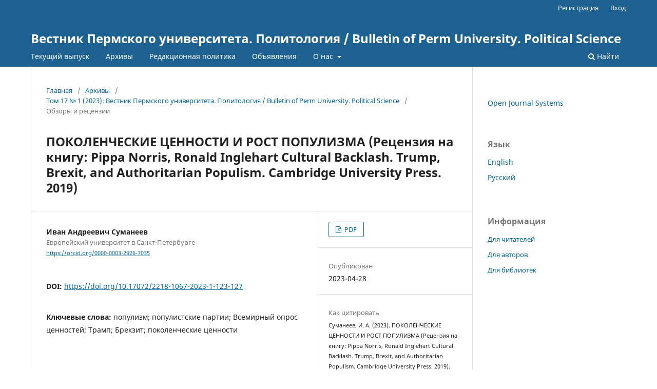

--- FILE ---
content_type: text/html; charset=utf-8
request_url: https://press.psu.ru/index.php/polit/article/view/7402
body_size: 39852
content:
<!DOCTYPE html>
<html lang="ru-RU" xml:lang="ru-RU">
<head>
	<meta charset="utf-8">
	<meta name="viewport" content="width=device-width, initial-scale=1.0">
	<title>
		ПОКОЛЕНЧЕСКИЕ ЦЕННОСТИ И РОСТ ПОПУЛИЗМА (Рецензия на книгу: Pippa Norris, Ronald Inglehart Cultural Backlash. Trump, Brexit, and Authoritarian Populism. Cambridge University Press. 2019)
							| Вестник Пермского университета. Политология / Bulletin of Perm University. Political Science
			</title>

	
<meta name="generator" content="Open Journal Systems 3.3.0.8">
<link rel="schema.DC" href="http://purl.org/dc/elements/1.1/" />
<meta name="DC.Date.created" scheme="ISO8601" content="2023-04-28"/>
<meta name="DC.Date.dateSubmitted" scheme="ISO8601" content="2023-04-28"/>
<meta name="DC.Date.issued" scheme="ISO8601" content="2023-04-28"/>
<meta name="DC.Date.modified" scheme="ISO8601" content="2023-04-28"/>
<meta name="DC.Description" xml:lang="en" content="The article reviews a widely cited book “Cultural Backlash” by Pippa Norris and Ronald Inglehart, focused on the recent rise of populism all over the world. According to the authors, the generation is the strongest predictor of authoritarian-populist values and voting for the ones. They understand populism as a rhetoric style, based on two main features: challenging the established power and proclaiming that people are the only source of legitimate power in a society. Old generational cohorts, tend to have more populist attitudes and vote for populist parties, while young cohorts have more libertarian values and less likely to vote for populists. Majoritarian institutional design, such as indirect presidential elections in the USA or plural electoral system in Great Britain exacerbate the rise of populism in these countries. Other contributors to this trend are so called “silent revolution”, a massive change of cultural and societal environment in many countries (access to higher education, women emancipation, migration, etc.), which old cohorts tend to oppose, and economic crises, which make people feel more vulnerable and provoke even the young cohort to incline to authoritarian-populist values. The book under review is a crucial paper for understanding massive success of populism in different countries for the last twenty years."/>
<meta name="DC.Description" xml:lang="ru" content="Представленная рецензия посвящена книге Пиппы Норрис и Рональда Инглхарта «Cultural Backlash», в которой авторы предлагают объяснение успехам популистских политиков и партий в мире за последние годы. Основываясь на большом массиве данных, главным образом, опросах, таких как Всемирное исследование ценностей, Европейский социальный опрос и так далее, Норрис и Инглхарт выдвигают культурно-поколенческий аргумент, согласно которому авторитарно-популистские ценности находятся в прямой связи с тем поколением, к которому принадлежит индивид. Старшие поколения (межвоенное и бэби-бумеры), в целом, более склонны не только разделять авторитарно-популистские ценности, но и голосовать за популистские партии, в то время как более молодые поколения (поколение X и миленниалы), в целом, придерживаются более либертарных, постматериалистических, ценностей и менее охотно поддерживают популистов. По мнению Норрис и Инглхарта, такой межпоколенческий разрыв в отдельных случаях усиливается мажоритарными правилами игры в некоторых демократических странах ‒ например, при системе большинства на выборах в Великобритании или непрямом голосовании на президентских выборах в США. Другими драйверами авторитарно-популистских ценностей являются т.н. «тихая революция», масштабные изменения в культуре и общественной жизни, которые вызывают протест более старших поколений, и экономические кризисы, влияющие на изменение ценностей даже у более молодых поколений, хотя и не напрямую, заставляя людей чувствовать себя менее защищёнными и, соответственно, склоняться в сторону ценностей выживания, тесно связанных с авторитарно-популистскими ценностями."/>
<meta name="DC.Format" scheme="IMT" content="application/pdf"/>
<meta name="DC.Identifier" content="7402"/>
<meta name="DC.Identifier.pageNumber" content="123-127"/>
<meta name="DC.Identifier.DOI" content="10.17072/2218-1067-2023-1-123-127"/>
<meta name="DC.Identifier.URI" content="https://press.psu.ru/index.php/polit/article/view/7402"/>
<meta name="DC.Language" scheme="ISO639-1" content="ru"/>
<meta name="DC.Rights" content="Copyright (c) 2023 "/>
<meta name="DC.Rights" content=""/>
<meta name="DC.Source" content="Вестник Пермского университета. Политология / Bulletin of Perm University. Political Science"/>
<meta name="DC.Source.ISSN" content="2218-1067"/>
<meta name="DC.Source.Issue" content="1"/>
<meta name="DC.Source.Volume" content="17"/>
<meta name="DC.Source.URI" content="https://press.psu.ru/index.php/polit"/>
<meta name="DC.Subject" xml:lang="ru" content="популизм; популистские партии; Всемирный опрос ценностей; Трамп; Брекзит; поколенческие ценности"/>
<meta name="DC.Title" content="ПОКОЛЕНЧЕСКИЕ ЦЕННОСТИ И РОСТ ПОПУЛИЗМА (Рецензия на книгу: Pippa Norris, Ronald Inglehart Cultural Backlash. Trump, Brexit, and Authoritarian Populism. Cambridge University Press. 2019)"/>
<meta name="DC.Title.Alternative" xml:lang="en" content="GENERATIONAL VALUES AND THE RISE OF POPULISM (Review on Pippa Norris, Ronald Inglehart. Cultural Backlash. Trump, Brexit, and Authoritarian Populism. Cambridge University Press. 2019)"/>
<meta name="DC.Type" content="Text.Serial.Journal"/>
<meta name="DC.Type.articleType" content="Обзоры и рецензии"/>
<meta name="gs_meta_revision" content="1.1"/>
<meta name="citation_journal_title" content="Вестник Пермского университета. Политология / Bulletin of Perm University. Political Science"/>
<meta name="citation_journal_abbrev" content="ВПУ.Политология"/>
<meta name="citation_issn" content="2218-1067"/> 
<meta name="citation_author" content="Иван Андреевич Суманеев"/>
<meta name="citation_author_institution" content="Европейский университет в Санкт-Петербурге"/>
<meta name="citation_title" content="ПОКОЛЕНЧЕСКИЕ ЦЕННОСТИ И РОСТ ПОПУЛИЗМА (Рецензия на книгу: Pippa Norris, Ronald Inglehart Cultural Backlash. Trump, Brexit, and Authoritarian Populism. Cambridge University Press. 2019)"/>
<meta name="citation_language" content="ru"/>
<meta name="citation_date" content="2023/04/28"/>
<meta name="citation_volume" content="17"/>
<meta name="citation_issue" content="1"/>
<meta name="citation_firstpage" content="123"/>
<meta name="citation_lastpage" content="127"/>
<meta name="citation_doi" content="10.17072/2218-1067-2023-1-123-127"/>
<meta name="citation_abstract_html_url" content="https://press.psu.ru/index.php/polit/article/view/7402"/>
<meta name="citation_keywords" xml:lang="ru" content="популизм; популистские партии; Всемирный опрос ценностей; Трамп; Брекзит; поколенческие ценности"/>
<meta name="citation_pdf_url" content="https://press.psu.ru/index.php/polit/article/download/7402/4916"/>
<meta name="citation_reference" content="Norris, P. and Inglehart, R. (2019) Cultural Backlash Trump, Brexit, and Authoritarian Populism. New York: Cambridge University Press."/>
<meta name="citation_reference" content="Schäfer, A. (2021) 'Cultural Backlash? How (Not) to Explain the Rise of Authoritarian Populism', British Journal of Political Science, pp. 1‒17. DOI: 10.1017/S0007123421000363."/>
<meta name="citation_reference" content="Schwartz, S. H. (1992) 'Universals in the content and structure of values: theoretical advances and empirical tests in 20 countries', Advances in Experimental Social Psychology, Vol. 25, pp. 1‒65. DOI: 10.1016/S0065-2601(08)60281-6."/>
	<link rel="stylesheet" href="https://press.psu.ru/index.php/polit/$$$call$$$/page/page/css?name=stylesheet" type="text/css" /><link rel="stylesheet" href="https://press.psu.ru/index.php/polit/$$$call$$$/page/page/css?name=font" type="text/css" /><link rel="stylesheet" href="https://press.psu.ru/lib/pkp/styles/fontawesome/fontawesome.css?v=3.3.0.8" type="text/css" />
</head>
<body class="pkp_page_article pkp_op_view" dir="ltr">

	<div class="pkp_structure_page">

				<header class="pkp_structure_head" id="headerNavigationContainer" role="banner">
						 <nav class="cmp_skip_to_content" aria-label="Переходы к ссылкам на контент">
	<a href="#pkp_content_main">Перейти к основному контенту</a>
	<a href="#siteNav">Перейти к главному меню навигации</a>
		<a href="#pkp_content_footer">Перейти к нижнему колонтитулу сайта</a>
</nav>

			<div class="pkp_head_wrapper">

				<div class="pkp_site_name_wrapper">
					<button class="pkp_site_nav_toggle">
						<span>Open Menu</span>
					</button>
										<div class="pkp_site_name">
																<a href="						https://press.psu.ru/index.php/polit/index
					" class="is_text">Вестник Пермского университета. Политология / Bulletin of Perm University. Political Science</a>
										</div>
				</div>

				
				<nav class="pkp_site_nav_menu" aria-label="Навигация сайта">
					<a id="siteNav"></a>
					<div class="pkp_navigation_primary_row">
						<div class="pkp_navigation_primary_wrapper">
																				<ul id="navigationPrimary" class="pkp_navigation_primary pkp_nav_list">
								<li class="">
				<a href="https://press.psu.ru/index.php/polit/issue/current">
					Текущий выпуск
				</a>
							</li>
								<li class="">
				<a href="https://press.psu.ru/index.php/polit/issue/archive">
					Архивы
				</a>
							</li>
								<li class="">
				<a href="https://press.psu.ru/index.php/polit/reviewingpolicy">
					Редакционная политика
				</a>
							</li>
								<li class="">
				<a href="https://press.psu.ru/index.php/polit/announcement">
					Объявления
				</a>
							</li>
								<li class="">
				<a href="https://press.psu.ru/index.php/polit/about">
					О нас
				</a>
									<ul>
																					<li class="">
									<a href="https://press.psu.ru/index.php/polit/about">
										О журнале
									</a>
								</li>
																												<li class="">
									<a href="https://press.psu.ru/index.php/polit/about/submissions">
										Отправленные материалы
									</a>
								</li>
																												<li class="">
									<a href="https://press.psu.ru/index.php/polit/about/editorialTeam">
										Редакция
									</a>
								</li>
																												<li class="">
									<a href="https://press.psu.ru/index.php/polit/about/privacy">
										Заявление о конфиденциальности
									</a>
								</li>
																												<li class="">
									<a href="http://www.psu.ru/files/docs/normativnaya_baza/base_nd/rabota-s-personalnymi-dannymi/2-politika-pgniu-v-otnoshenii-obrabotki-pd-07_2021.pdf">
										Политика обработки персональных данных
									</a>
								</li>
																												<li class="">
									<a href="https://press.psu.ru/index.php/polit/about/contact">
										Контакты
									</a>
								</li>
																		</ul>
							</li>
			</ul>

				

																						<div class="pkp_navigation_search_wrapper">
									<a href="https://press.psu.ru/index.php/polit/search" class="pkp_search pkp_search_desktop">
										<span class="fa fa-search" aria-hidden="true"></span>
										Найти
									</a>
								</div>
													</div>
					</div>
					<div class="pkp_navigation_user_wrapper" id="navigationUserWrapper">
							<ul id="navigationUser" class="pkp_navigation_user pkp_nav_list">
								<li class="profile">
				<a href="https://press.psu.ru/index.php/polit/user/register">
					Регистрация
				</a>
							</li>
								<li class="profile">
				<a href="https://press.psu.ru/index.php/polit/login">
					Вход
				</a>
							</li>
										</ul>

					</div>
				</nav>
			</div><!-- .pkp_head_wrapper -->
		</header><!-- .pkp_structure_head -->

						<div class="pkp_structure_content has_sidebar">
			<div class="pkp_structure_main" role="main">
				<a id="pkp_content_main"></a>

<div class="page page_article">
			<nav class="cmp_breadcrumbs" role="navigation" aria-label="Вы здесь:">
	<ol>
		<li>
			<a href="https://press.psu.ru/index.php/polit/index">
				Главная
			</a>
			<span class="separator">/</span>
		</li>
		<li>
			<a href="https://press.psu.ru/index.php/polit/issue/archive">
				Архивы
			</a>
			<span class="separator">/</span>
		</li>
					<li>
				<a href="https://press.psu.ru/index.php/polit/issue/view/474">
					Том 17 № 1 (2023): Вестник Пермского университета. Политология / Bulletin of Perm University. Political Science
				</a>
				<span class="separator">/</span>
			</li>
				<li class="current" aria-current="page">
			<span aria-current="page">
									Обзоры и рецензии
							</span>
		</li>
	</ol>
</nav>
	
		  	 <article class="obj_article_details">

		
	<h1 class="page_title">
		ПОКОЛЕНЧЕСКИЕ ЦЕННОСТИ И РОСТ ПОПУЛИЗМА (Рецензия на книгу: Pippa Norris, Ronald Inglehart Cultural Backlash. Trump, Brexit, and Authoritarian Populism. Cambridge University Press. 2019)
	</h1>

	
	<div class="row">
		<div class="main_entry">

							<section class="item authors">
					<h2 class="pkp_screen_reader">Авторы</h2>
					<ul class="authors">
											<li>
							<span class="name">
								Иван Андреевич Суманеев
							</span>
															<span class="affiliation">
									Европейский университет в Санкт-Петербурге
																	</span>
																						<span class="orcid">
									
									<a href="https://orcid.org/0000-0003-2926-7035" target="_blank">
										https://orcid.org/0000-0003-2926-7035
									</a>
								</span>
													</li>
										</ul>
				</section>
			
																																					<section class="item doi">
						<h2 class="label">
														DOI:
						</h2>
						<span class="value">
							<a href="https://doi.org/10.17072/2218-1067-2023-1-123-127">
								https://doi.org/10.17072/2218-1067-2023-1-123-127
							</a>
						</span>
					</section>
							
									<section class="item keywords">
				<h2 class="label">
										Ключевые слова:
				</h2>
				<span class="value">
											популизм; популистские партии; Всемирный опрос ценностей; Трамп; Брекзит; поколенческие ценности									</span>
			</section>
			
										<section class="item abstract">
					<h2 class="label">Аннотация</h2>
					Представленная рецензия посвящена книге Пиппы Норрис и Рональда Инглхарта «Cultural Backlash», в которой авторы предлагают объяснение успехам популистских политиков и партий в мире за последние годы. Основываясь на большом массиве данных, главным образом, опросах, таких как Всемирное исследование ценностей, Европейский социальный опрос и так далее, Норрис и Инглхарт выдвигают культурно-поколенческий аргумент, согласно которому авторитарно-популистские ценности находятся в прямой связи с тем поколением, к которому принадлежит индивид. Старшие поколения (межвоенное и бэби-бумеры), в целом, более склонны не только разделять авторитарно-популистские ценности, но и голосовать за популистские партии, в то время как более молодые поколения (поколение X и миленниалы), в целом, придерживаются более либертарных, постматериалистических, ценностей и менее охотно поддерживают популистов. По мнению Норрис и Инглхарта, такой межпоколенческий разрыв в отдельных случаях усиливается мажоритарными правилами игры в некоторых демократических странах ‒ например, при системе большинства на выборах в Великобритании или непрямом голосовании на президентских выборах в США. Другими драйверами авторитарно-популистских ценностей являются т.н. «тихая революция», масштабные изменения в культуре и общественной жизни, которые вызывают протест более старших поколений, и экономические кризисы, влияющие на изменение ценностей даже у более молодых поколений, хотя и не напрямую, заставляя людей чувствовать себя менее защищёнными и, соответственно, склоняться в сторону ценностей выживания, тесно связанных с авторитарно-популистскими ценностями.
				</section>
			
			

																																<section class="item author_bios">
					<h2 class="label">
													Биография автора
											</h2>
																		<section class="sub_item">
								<h3 class="label">
																																							Иван Андреевич Суманеев, <span class="affiliation">Европейский университет в Санкт-Петербурге</span>
																	</h3>
								<div class="value">
									аспирант факультета политических наук
								</div>
							</section>
															</section>
			
										<section class="item references">
					<h2 class="label">
						Библиографические ссылки
					</h2>
					<div class="value">
																					<p>Norris, P. and Inglehart, R. (2019) Cultural Backlash Trump, Brexit, and Authoritarian Populism. New York: Cambridge University Press. </p>
															<p>Schäfer, A. (2021) 'Cultural Backlash? How (Not) to Explain the Rise of Authoritarian Populism', British Journal of Political Science, pp. 1‒17. DOI: 10.1017/S0007123421000363. </p>
															<p>Schwartz, S. H. (1992) 'Universals in the content and structure of values: theoretical advances and empirical tests in 20 countries', Advances in Experimental Social Psychology, Vol. 25, pp. 1‒65. DOI: 10.1016/S0065-2601(08)60281-6. </p>
																		</div>
				</section>
			
		</div><!-- .main_entry -->

		<div class="entry_details">

						
										<div class="item galleys">
					<h2 class="pkp_screen_reader">
						Загрузки
					</h2>
					<ul class="value galleys_links">
													<li>
								
	
							

<a class="obj_galley_link pdf" href="https://press.psu.ru/index.php/polit/article/view/7402/4916">

		
	PDF

	</a>
							</li>
											</ul>
				</div>
						
						<div class="item published">
				<section class="sub_item">
					<h2 class="label">
						Опубликован
					</h2>
					<div class="value">
																			<span>2023-04-28</span>
																	</div>
				</section>
							</div>
			
										<div class="item citation">
					<section class="sub_item citation_display">
						<h2 class="label">
							Как цитировать
						</h2>
						<div class="value">
							<div id="citationOutput" role="region" aria-live="polite">
								<div class="csl-bib-body">
  <div class="csl-entry">Суманеев, И. А. (2023). ПОКОЛЕНЧЕСКИЕ ЦЕННОСТИ И РОСТ ПОПУЛИЗМА (Рецензия на книгу: Pippa Norris, Ronald Inglehart Cultural Backlash. Trump, Brexit, and Authoritarian Populism. Cambridge University Press. 2019). <i>Вестник Пермского университета. Политология / Bulletin of Perm University. Political Science</i>, <i>17</i>(1), 123–127. https://doi.org/10.17072/2218-1067-2023-1-123-127</div>
</div>
							</div>
							<div class="citation_formats">
								<button class="cmp_button citation_formats_button" aria-controls="cslCitationFormats" aria-expanded="false" data-csl-dropdown="true">
									Другие форматы библиографических ссылок
								</button>
								<div id="cslCitationFormats" class="citation_formats_list" aria-hidden="true">
									<ul class="citation_formats_styles">
																					<li>
												<a
													aria-controls="citationOutput"
													href="https://press.psu.ru/index.php/polit/citationstylelanguage/get/acm-sig-proceedings?submissionId=7402&amp;publicationId=6976"
													data-load-citation
													data-json-href="https://press.psu.ru/index.php/polit/citationstylelanguage/get/acm-sig-proceedings?submissionId=7402&amp;publicationId=6976&amp;return=json"
												>
													ACM
												</a>
											</li>
																					<li>
												<a
													aria-controls="citationOutput"
													href="https://press.psu.ru/index.php/polit/citationstylelanguage/get/acs-nano?submissionId=7402&amp;publicationId=6976"
													data-load-citation
													data-json-href="https://press.psu.ru/index.php/polit/citationstylelanguage/get/acs-nano?submissionId=7402&amp;publicationId=6976&amp;return=json"
												>
													ACS
												</a>
											</li>
																					<li>
												<a
													aria-controls="citationOutput"
													href="https://press.psu.ru/index.php/polit/citationstylelanguage/get/apa?submissionId=7402&amp;publicationId=6976"
													data-load-citation
													data-json-href="https://press.psu.ru/index.php/polit/citationstylelanguage/get/apa?submissionId=7402&amp;publicationId=6976&amp;return=json"
												>
													APA
												</a>
											</li>
																					<li>
												<a
													aria-controls="citationOutput"
													href="https://press.psu.ru/index.php/polit/citationstylelanguage/get/associacao-brasileira-de-normas-tecnicas?submissionId=7402&amp;publicationId=6976"
													data-load-citation
													data-json-href="https://press.psu.ru/index.php/polit/citationstylelanguage/get/associacao-brasileira-de-normas-tecnicas?submissionId=7402&amp;publicationId=6976&amp;return=json"
												>
													ABNT
												</a>
											</li>
																					<li>
												<a
													aria-controls="citationOutput"
													href="https://press.psu.ru/index.php/polit/citationstylelanguage/get/chicago-author-date?submissionId=7402&amp;publicationId=6976"
													data-load-citation
													data-json-href="https://press.psu.ru/index.php/polit/citationstylelanguage/get/chicago-author-date?submissionId=7402&amp;publicationId=6976&amp;return=json"
												>
													Chicago
												</a>
											</li>
																					<li>
												<a
													aria-controls="citationOutput"
													href="https://press.psu.ru/index.php/polit/citationstylelanguage/get/harvard-cite-them-right?submissionId=7402&amp;publicationId=6976"
													data-load-citation
													data-json-href="https://press.psu.ru/index.php/polit/citationstylelanguage/get/harvard-cite-them-right?submissionId=7402&amp;publicationId=6976&amp;return=json"
												>
													Harvard
												</a>
											</li>
																					<li>
												<a
													aria-controls="citationOutput"
													href="https://press.psu.ru/index.php/polit/citationstylelanguage/get/ieee?submissionId=7402&amp;publicationId=6976"
													data-load-citation
													data-json-href="https://press.psu.ru/index.php/polit/citationstylelanguage/get/ieee?submissionId=7402&amp;publicationId=6976&amp;return=json"
												>
													IEEE
												</a>
											</li>
																					<li>
												<a
													aria-controls="citationOutput"
													href="https://press.psu.ru/index.php/polit/citationstylelanguage/get/modern-language-association?submissionId=7402&amp;publicationId=6976"
													data-load-citation
													data-json-href="https://press.psu.ru/index.php/polit/citationstylelanguage/get/modern-language-association?submissionId=7402&amp;publicationId=6976&amp;return=json"
												>
													MLA
												</a>
											</li>
																					<li>
												<a
													aria-controls="citationOutput"
													href="https://press.psu.ru/index.php/polit/citationstylelanguage/get/turabian-fullnote-bibliography?submissionId=7402&amp;publicationId=6976"
													data-load-citation
													data-json-href="https://press.psu.ru/index.php/polit/citationstylelanguage/get/turabian-fullnote-bibliography?submissionId=7402&amp;publicationId=6976&amp;return=json"
												>
													Turabian
												</a>
											</li>
																					<li>
												<a
													aria-controls="citationOutput"
													href="https://press.psu.ru/index.php/polit/citationstylelanguage/get/vancouver?submissionId=7402&amp;publicationId=6976"
													data-load-citation
													data-json-href="https://press.psu.ru/index.php/polit/citationstylelanguage/get/vancouver?submissionId=7402&amp;publicationId=6976&amp;return=json"
												>
													Vancouver
												</a>
											</li>
																			</ul>
																			<div class="label">
											Скачать ссылку
										</div>
										<ul class="citation_formats_styles">
																							<li>
													<a href="https://press.psu.ru/index.php/polit/citationstylelanguage/download/ris?submissionId=7402&amp;publicationId=6976">
														<span class="fa fa-download"></span>
														Endnote/Zotero/Mendeley (RIS)
													</a>
												</li>
																							<li>
													<a href="https://press.psu.ru/index.php/polit/citationstylelanguage/download/bibtex?submissionId=7402&amp;publicationId=6976">
														<span class="fa fa-download"></span>
														BibTeX
													</a>
												</li>
																					</ul>
																	</div>
							</div>
						</div>
					</section>
				</div>
			
										<div class="item issue">

											<section class="sub_item">
							<h2 class="label">
								Выпуск
							</h2>
							<div class="value">
								<a class="title" href="https://press.psu.ru/index.php/polit/issue/view/474">
									Том 17 № 1 (2023): Вестник Пермского университета. Политология / Bulletin of Perm University. Political Science
								</a>
							</div>
						</section>
					
											<section class="sub_item">
							<h2 class="label">
								Раздел
							</h2>
							<div class="value">
								Обзоры и рецензии
							</div>
						</section>
					
									</div>
			
																														
										<div class="item copyright">
					<h2 class="label">
						Лицензия
					</h2>
										<p>Автор предоставляет Издателю журнала (Пермский государственный национальный исследовательский университет) право на использование его статьи в составе журнала, а также на включение текста аннотации, полного текста статьи и информации об авторах в систему «Российский индекс научного цитирования» (РИНЦ).</p><p>Автор даёт своё согласие на обработку персональных данных.</p><p>Право использования журнала в целом в соответствии с п. 7 ст. 1260 ГК РФ принадлежит Издателю журнала и действует бессрочно на территории Российской Федерации и за её пределами.</p><p>Авторское вознаграждение за предоставление автором Издателю указанных выше прав не выплачивается.</p><p>Автор включённой в журнал статьи сохраняет исключительное право на неё независимо от права Издателя на использование журнала в целом:</p><ol type="a"><li>Авторы сохраняют за собой авторские права на работу и передают журналу право первой публикации вместе с работой, одновременно лицензируя ее на условиях <a href="http://creativecommons.org/licenses/by/3.0/" target="_new">Creative Commons Attribution License</a>, которая позволяет другим распространять данную работу с обязательным указанием авторства данной работы и ссылкой на оригинальную публикацию в этом журнале.</li><li>Авторы сохраняют право заключать отдельные, дополнительные контрактные соглашения на неэксклюзивное распространение версии работы, опубликованной этим журналом (например, разместить ее в университетском хранилище или опубликовать ее в книге), со ссылкой на оригинальную публикацию в этом журнале.</li><li>Авторам разрешается размещать их работу в сети Интернет (например, в университетском хранилище или на их персональном веб-сайте) до и во время процесса рассмотрения ее данным журналом, так как это может привести к продуктивному обсуждению, а также к большему количеству ссылок на данную опубликованную работу (Смотри <a href="http://opcit.eprints.org/oacitation-biblio.html" target="_new">The Effect of Open Access</a>).</li></ol><p>Направление автором статьи в журнал означает его согласие на использование статьи Издателем на указанных выше условиях, на включение статьи в систему РИНЦ, и свидетельствует, что он осведомлён об условиях её использования. В качестве такого согласия рассматривается также направляемая в редакцию справка об авторе, в том числе по электронной почте.</p><p>Редакция размещает полный текст статьи на сайте Пермского государственного национального исследовательского университета: <a href="http://www.psu.ru/">http://www.psu.ru</a> и в системе OJS на сайте <a target="_blank">http://press.psu.ru</a></p><p>Плата за публикацию рукописей не взимается. Гонорар за публикации не выплачивается. Авторский экземпляр высылается автору по указанному им адресу.</p>
				</div>
			
			

		</div><!-- .entry_details -->
	</div><!-- .row -->

</article>

	<div id="articlesBySameAuthorList">
				</div>
<div id="articlesBySimilarityList">
	</div>


</div><!-- .page -->

	</div><!-- pkp_structure_main -->

									<div class="pkp_structure_sidebar left" role="complementary" aria-label="Боковая панель">
				 
<div class="pkp_block block_developed_by">
	<h2 class="pkp_screen_reader">
		Разработано
	</h2>

	<div class="content">
		<a href="http://pkp.sfu.ca/ojs/">
			Open Journal Systems
		</a>
	</div>
</div>
<div class="pkp_block block_language">
	<h2 class="title">
		Язык
	</h2>

	<div class="content">
		<ul>
							<li class="locale_en_US" lang="en-US">
					<a href="https://press.psu.ru/index.php/polit/user/setLocale/en_US?source=%2Findex.php%2Fpolit%2Farticle%2Fview%2F7402">
						English
					</a>
				</li>
							<li class="locale_ru_RU current" lang="ru-RU">
					<a href="https://press.psu.ru/index.php/polit/user/setLocale/ru_RU?source=%2Findex.php%2Fpolit%2Farticle%2Fview%2F7402">
						Русский
					</a>
				</li>
					</ul>
	</div>
</div><!-- .block_language -->
<div class="pkp_block block_information">
	<h2 class="title">Информация</h2>
	<div class="content">
		<ul>
							<li>
					<a href="https://press.psu.ru/index.php/polit/information/readers">
						Для читателей
					</a>
				</li>
										<li>
					<a href="https://press.psu.ru/index.php/polit/information/authors">
						Для авторов
					</a>
				</li>
										<li>
					<a href="https://press.psu.ru/index.php/polit/information/librarians">
						Для библиотек
					</a>
				</li>
					</ul>
	</div>
</div>

			</div><!-- pkp_sidebar.left -->
			</div><!-- pkp_structure_content -->

<div class="pkp_structure_footer_wrapper" role="contentinfo">
	<a id="pkp_content_footer"></a>

	<div class="pkp_structure_footer">

					<div class="pkp_footer_content">
				<p><a href="http://www.psu.ru/files/docs/normativnaya_baza/base_nd/rabota-s-personalnymi-dannymi/2-politika-pgniu-v-otnoshenii-obrabotki-pd-07_2021.pdf">Политика ПГНИУ в отношении обработки персональных данных</a></p>
			</div>
		
		<div class="pkp_brand_footer" role="complementary">
			<a href="https://press.psu.ru/index.php/polit/about/aboutThisPublishingSystem">
				<img alt="Больше информации об этой издательской системе, платформе и рабочем процессе от OJS/PKP." src="https://press.psu.ru/templates/images/ojs_brand.png">
			</a>
		</div>
	</div>
</div><!-- pkp_structure_footer_wrapper -->

</div><!-- pkp_structure_page -->

<script src="https://press.psu.ru/lib/pkp/lib/vendor/components/jquery/jquery.js?v=3.3.0.8" type="text/javascript"></script><script src="https://press.psu.ru/lib/pkp/lib/vendor/components/jqueryui/jquery-ui.js?v=3.3.0.8" type="text/javascript"></script><script src="https://press.psu.ru/plugins/themes/default/js/lib/popper/popper.js?v=3.3.0.8" type="text/javascript"></script><script src="https://press.psu.ru/plugins/themes/default/js/lib/bootstrap/util.js?v=3.3.0.8" type="text/javascript"></script><script src="https://press.psu.ru/plugins/themes/default/js/lib/bootstrap/dropdown.js?v=3.3.0.8" type="text/javascript"></script><script src="https://press.psu.ru/plugins/themes/default/js/main.js?v=3.3.0.8" type="text/javascript"></script><script src="https://press.psu.ru/plugins/generic/citationStyleLanguage/js/articleCitation.js?v=3.3.0.8" type="text/javascript"></script>

<span class="Z3988" title="ctx_ver=Z39.88-2004&amp;rft_id=https%3A%2F%2Fpress.psu.ru%2Findex.php%2Fpolit%2Farticle%2Fview%2F7402&amp;rft_val_fmt=info%3Aofi%2Ffmt%3Akev%3Amtx%3Ajournal&amp;rft.language=ru_RU&amp;rft.genre=article&amp;rft.title=%D0%92%D0%B5%D1%81%D1%82%D0%BD%D0%B8%D0%BA+%D0%9F%D0%B5%D1%80%D0%BC%D1%81%D0%BA%D0%BE%D0%B3%D0%BE+%D1%83%D0%BD%D0%B8%D0%B2%D0%B5%D1%80%D1%81%D0%B8%D1%82%D0%B5%D1%82%D0%B0.+%D0%9F%D0%BE%D0%BB%D0%B8%D1%82%D0%BE%D0%BB%D0%BE%D0%B3%D0%B8%D1%8F+%2F+Bulletin+of+Perm+University.+Political+Science&amp;rft.jtitle=%D0%92%D0%B5%D1%81%D1%82%D0%BD%D0%B8%D0%BA+%D0%9F%D0%B5%D1%80%D0%BC%D1%81%D0%BA%D0%BE%D0%B3%D0%BE+%D1%83%D0%BD%D0%B8%D0%B2%D0%B5%D1%80%D1%81%D0%B8%D1%82%D0%B5%D1%82%D0%B0.+%D0%9F%D0%BE%D0%BB%D0%B8%D1%82%D0%BE%D0%BB%D0%BE%D0%B3%D0%B8%D1%8F+%2F+Bulletin+of+Perm+University.+Political+Science&amp;rft.atitle=%D0%9F%D0%9E%D0%9A%D0%9E%D0%9B%D0%95%D0%9D%D0%A7%D0%95%D0%A1%D0%9A%D0%98%D0%95+%D0%A6%D0%95%D0%9D%D0%9D%D0%9E%D0%A1%D0%A2%D0%98+%D0%98+%D0%A0%D0%9E%D0%A1%D0%A2+%D0%9F%D0%9E%D0%9F%D0%A3%D0%9B%D0%98%D0%97%D0%9C%D0%90+%28%D0%A0%D0%B5%D1%86%D0%B5%D0%BD%D0%B7%D0%B8%D1%8F+%D0%BD%D0%B0+%D0%BA%D0%BD%D0%B8%D0%B3%D1%83%3A+Pippa+Norris%2C+Ronald+Inglehart+Cultural+Backlash.+Trump%2C+Brexit%2C+and+Authoritarian+Populism.+Cambridge+University+Press.+2019%29&amp;rft.artnum=7402&amp;rft.stitle=&amp;rft.volume=17&amp;rft.issue=1&amp;rft.aulast=%D0%A1%D1%83%D0%BC%D0%B0%D0%BD%D0%B5%D0%B5%D0%B2&amp;rft.aufirst=%D0%98%D0%B2%D0%B0%D0%BD+%D0%90%D0%BD%D0%B4%D1%80%D0%B5%D0%B5%D0%B2%D0%B8%D1%87&amp;rft.date=2023-04-28&amp;rft_id=info%3Adoi%2F10.17072%2F2218-1067-2023-1-123-127&amp;rft.pages=123-127&amp;rft.issn=2218-1067"></span>

</body>
</html>
